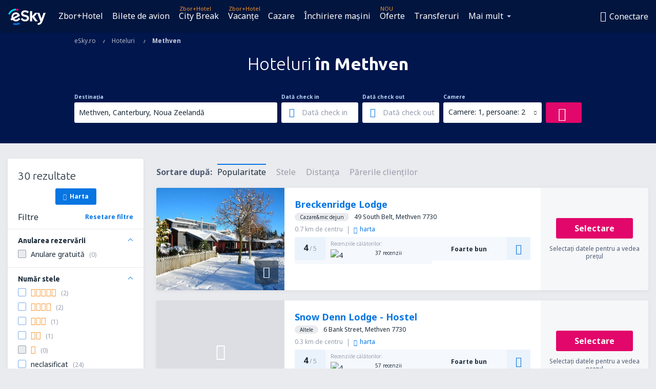

--- FILE ---
content_type: text/html; charset=UTF-8
request_url: https://www.esky.ro/hoteluri/ci/34755/hoteluri-methven
body_size: 19947
content:

<!DOCTYPE html>
<!--[if IE]><![endif]-->
<!--[if IE 9 ]><html lang="ro" class="ie9"><![endif]-->
<!--[if (gt IE 9)|!(IE)]><!-->
	<html
	lang="ro"> <!--<![endif]-->
	<head>
				<link href="https://fonts.googleapis.com/css?family=Ubuntu:300,700|Noto+Sans:400,700|Source+Code+Pro:400,700&amp;subset=latin,cyrillic-ext,latin-ext&amp;display=swap" rel="preload" as="style">

					<meta charset="utf-8">

			<meta http-equiv="X-UA-Compatible" content="IE=Edge,chrome=1"/>
			<meta name="viewport" content="width=device-width, initial-scale=1.0, maximum-scale=1, user-scalable=no"/>
							    <title>Hoteluri Methven Noua Zeelandă - Hoteluri în Methven - Rezervare hotel - eSky.ro</title>
<meta name="description" content="Căutare hoteluri în Methven - Hoteluri Methven - Rezervați hotelul acum!">
<meta name="keywords" content="hoteluri Methven, hoteluriîn Methven, hoteluri ieftine Methven, rezervare hoteluri Methven, căutare hoteluri Methven">

    <meta name="robots" content="all" />

    <link rel="canonical" href="https://www.esky.ro/hoteluri/ci/34755/hoteluri-methven" />
<meta property="og:locale" content="ro_RO" />
<meta property="og:site_name" content="eSky.ro - Bilete de avion, City Break, Vacanţe" />

    <meta property="og:title" content="Hoteluri Methven Noua Zeelandă - Hoteluri în Methven - Rezervare hotel - eSky.ro" />

<meta property="og:type" content="website" />
    <meta property="og:image" content="https://static1.eskypartners.com/logos/partners/ro_RO/logo_square.jpg" />
    <meta property="og:url" content="https://www.esky.ro/hoteluri/ci/34755/hoteluri-methven" />

    <meta property="og:description" content="Căutare hoteluri în Methven - Hoteluri Methven - Rezervați hotelul acum!" />



						 <link rel="alternate" hreflang="bg" href="https://www.esky.bg/hoteli/ci/34755/hoteli-metven" />
								 <link rel="alternate" hreflang="bg-BG" href="https://www.esky.bg/hoteli/ci/34755/hoteli-metven" />
								 <link rel="alternate" hreflang="bs" href="https://www.esky.ba/hoteli/ci/34755/hoteli-methven" />
								 <link rel="alternate" hreflang="bs-BA" href="https://www.esky.ba/hoteli/ci/34755/hoteli-methven" />
								 <link rel="alternate" hreflang="cs" href="https://www.esky.cz/hotely/ci/34755/hotely-methven" />
								 <link rel="alternate" hreflang="cs-CZ" href="https://www.esky.cz/hotely/ci/34755/hotely-methven" />
								 <link rel="alternate" hreflang="da" href="https://www.eskytravel.dk/hoteller/ci/34755/hoteli-methven" />
								 <link rel="alternate" hreflang="da-DK" href="https://www.eskytravel.dk/hoteller/ci/34755/hoteli-methven" />
								 <link rel="alternate" hreflang="de" href="https://www.eskytravel.de/hotels/ci/34755/hotels-methven" />
								 <link rel="alternate" hreflang="de-AT" href="https://www.esky.at/hotels/ci/34755/hotels-methven" />
								 <link rel="alternate" hreflang="de-CH" href="https://www.eskytravel.ch/hotels/ci/34755/hotels-methven" />
								 <link rel="alternate" hreflang="de-DE" href="https://www.eskytravel.de/hotels/ci/34755/hotels-methven" />
								 <link rel="alternate" hreflang="el" href="https://www.esky.gr/xenodohia/ci/34755/xenodohia-methven" />
								 <link rel="alternate" hreflang="el-GR" href="https://www.esky.gr/xenodohia/ci/34755/xenodohia-methven" />
								 <link rel="alternate" hreflang="en" href="https://www.esky.com/hotels/ci/34755/hotels-methven" />
								 <link rel="alternate" hreflang="en-142" href="https://www.esky.eu/hotels/ci/34755/hotels-methven" />
								 <link rel="alternate" hreflang="en-150" href="https://www.esky.eu/hotels/ci/34755/hotels-methven" />
								 <link rel="alternate" hreflang="en-EG" href="https://www.esky.com.eg/hotels/ci/34755/hotels-methven" />
								 <link rel="alternate" hreflang="en-GB" href="https://www.esky.co.uk/hotels/ci/34755/hotels-methven" />
								 <link rel="alternate" hreflang="en-HK" href="https://www.esky.com.hk/hotels/ci/34755/hotels-methven" />
								 <link rel="alternate" hreflang="en-IE" href="https://www.esky.ie/hotels/ci/34755/hotels-methven" />
								 <link rel="alternate" hreflang="en-KE" href="https://www.esky.co.ke/hotels/ci/34755/hotels-methven" />
								 <link rel="alternate" hreflang="en-MY" href="https://www.esky.com.my/hotels/ci/34755/hotels-methven" />
								 <link rel="alternate" hreflang="en-NG" href="https://www.esky.com.ng/hotels/ci/34755/hotels-methven" />
								 <link rel="alternate" hreflang="en-NZ" href="https://www.eskytravel.co.nz/hotels/ci/34755/hotels-methven" />
								 <link rel="alternate" hreflang="en-SG" href="https://www.esky.com.sg/hotels/ci/34755/hotels-methven" />
								 <link rel="alternate" hreflang="en-US" href="https://www.esky.com/hotels/ci/34755/hotels-methven" />
								 <link rel="alternate" hreflang="en-ZA" href="https://www.eskytravel.co.za/hotels/ci/34755/hotels-methven" />
								 <link rel="alternate" hreflang="es" href="https://www.edestinos.com/hoteles/ci/34755/hoteles-methven" />
								 <link rel="alternate" hreflang="es-BO" href="https://www.edestinos.com.bo/hoteles/ci/34755/hoteles-methven" />
								 <link rel="alternate" hreflang="es-CL" href="https://www.edestinos.cl/hoteles/ci/34755/hoteles-methven" />
								 <link rel="alternate" hreflang="es-CO" href="https://www.edestinos.com.co/hoteles/ci/34755/hoteles-methven" />
								 <link rel="alternate" hreflang="es-CR" href="https://www.edestinos.cr/hoteles/ci/34755/hoteles-methven" />
								 <link rel="alternate" hreflang="es-DO" href="https://www.edestinos.com.do/hoteles/ci/34755/hoteles-methven" />
								 <link rel="alternate" hreflang="es-ES" href="https://www.esky.es/hoteles/ci/34755/hoteles-methven" />
								 <link rel="alternate" hreflang="es-GT" href="https://www.edestinos.com.gt/hoteles/ci/34755/hoteles-methven" />
								 <link rel="alternate" hreflang="es-HN" href="https://www.edestinos.com.hn/hoteles/ci/34755/hoteles-methven" />
								 <link rel="alternate" hreflang="es-MX" href="https://www.edestinos.com.mx/hoteles/ci/34755/hoteles-methven" />
								 <link rel="alternate" hreflang="es-NI" href="https://www.edestinos.com.ni/hoteles/ci/34755/hoteles-methven" />
								 <link rel="alternate" hreflang="es-PA" href="https://www.edestinos.com.pa/hoteles/ci/34755/hoteles-methven" />
								 <link rel="alternate" hreflang="es-PE" href="https://www.edestinos.com.pe/hoteles/ci/34755/hoteles-methven" />
								 <link rel="alternate" hreflang="es-PR" href="https://www.edestinos.com.pr/hoteles/ci/34755/hoteles-methven" />
								 <link rel="alternate" hreflang="es-PY" href="https://www.edestinos.com.py/hoteles/ci/34755/hoteles-methven" />
								 <link rel="alternate" hreflang="es-SV" href="https://www.edestinos.com.sv/hoteles/ci/34755/hoteles-methven" />
								 <link rel="alternate" hreflang="fi" href="https://www.esky.fi/hotellit/ci/34755/hoteli-methven" />
								 <link rel="alternate" hreflang="fi-FI" href="https://www.esky.fi/hotellit/ci/34755/hoteli-methven" />
								 <link rel="alternate" hreflang="fr" href="https://www.esky.fr/hotels/ci/34755/hotels-methven" />
								 <link rel="alternate" hreflang="fr-FR" href="https://www.esky.fr/hotels/ci/34755/hotels-methven" />
								 <link rel="alternate" hreflang="fr-MA" href="https://www.esky.co.ma/hotels/ci/34755/hotels-methven" />
								 <link rel="alternate" hreflang="hr" href="https://www.esky.hr/hoteli/ci/34755/hoteli-methven" />
								 <link rel="alternate" hreflang="hr-HR" href="https://www.esky.hr/hoteli/ci/34755/hoteli-methven" />
								 <link rel="alternate" hreflang="hu" href="https://www.esky.hu/hotelek/ci/34755/hotelek-methven" />
								 <link rel="alternate" hreflang="hu-HU" href="https://www.esky.hu/hotelek/ci/34755/hotelek-methven" />
								 <link rel="alternate" hreflang="it" href="https://www.eskytravel.it/hotel/ci/34755/alberghi-methven" />
								 <link rel="alternate" hreflang="it-IT" href="https://www.eskytravel.it/hotel/ci/34755/alberghi-methven" />
								 <link rel="alternate" hreflang="nb" href="https://www.eskytravel.no/hoteller/ci/34755/hoteli-methven" />
								 <link rel="alternate" hreflang="nb-NO" href="https://www.eskytravel.no/hoteller/ci/34755/hoteli-methven" />
								 <link rel="alternate" hreflang="nl" href="https://www.esky.nl/hotels/ci/34755/hotels-methven" />
								 <link rel="alternate" hreflang="nl-BE" href="https://www.eskytravel.be/hotels/ci/34755/hotels-methven" />
								 <link rel="alternate" hreflang="nl-NL" href="https://www.esky.nl/hotels/ci/34755/hotels-methven" />
								 <link rel="alternate" hreflang="pl" href="https://www.esky.pl/hotele/ci/34755/hotele-methven" />
								 <link rel="alternate" hreflang="pl-PL" href="https://www.esky.pl/hotele/ci/34755/hotele-methven" />
								 <link rel="alternate" hreflang="pt" href="https://www.esky.pt/hoteis/ci/34755/hoteis-methven" />
								 <link rel="alternate" hreflang="pt-PT" href="https://www.esky.pt/hoteis/ci/34755/hoteis-methven" />
								 <link rel="alternate" hreflang="ro" href="https://www.esky.ro/hoteluri/ci/34755/hoteluri-methven" />
								 <link rel="alternate" hreflang="ro-MD" href="https://www.esky.md/hoteluri/ci/34755/hoteluri-methven" />
								 <link rel="alternate" hreflang="ro-RO" href="https://www.esky.ro/hoteluri/ci/34755/hoteluri-methven" />
								 <link rel="alternate" hreflang="sk" href="https://www.esky.sk/hotely/ci/34755/hotely-methven" />
								 <link rel="alternate" hreflang="sk-SK" href="https://www.esky.sk/hotely/ci/34755/hotely-methven" />
								 <link rel="alternate" hreflang="sr" href="https://www.esky.rs/hoteli/ci/34755/hoteli-methven" />
								 <link rel="alternate" hreflang="sr-RS" href="https://www.esky.rs/hoteli/ci/34755/hoteli-methven" />
								 <link rel="alternate" hreflang="sv" href="https://www.esky.se/hotell/ci/34755/hoteli-methven" />
								 <link rel="alternate" hreflang="sv-SE" href="https://www.esky.se/hotell/ci/34755/hoteli-methven" />
								 <link rel="alternate" hreflang="tr" href="https://www.esky.com.tr/otel/ci/34755/otel-methven" />
								 <link rel="alternate" hreflang="tr-TR" href="https://www.esky.com.tr/otel/ci/34755/otel-methven" />
								 <link rel="alternate" hreflang="x-default" href="https://www.esky.com/hotels/ci/34755/hotels-methven" />
			
	<meta name="fragment" content="!" />


			
			<script>
LUX=(function(){var a=("undefined"!==typeof(LUX)&&"undefined"!==typeof(LUX.gaMarks)?LUX.gaMarks:[]);var d=("undefined"!==typeof(LUX)&&"undefined"!==typeof(LUX.gaMeasures)?LUX.gaMeasures:[]);var j="LUX_start";var k=window.performance;var l=("undefined"!==typeof(LUX)&&LUX.ns?LUX.ns:(Date.now?Date.now():+(new Date())));if(k&&k.timing&&k.timing.navigationStart){l=k.timing.navigationStart}function f(){if(k&&k.now){return k.now()}var o=Date.now?Date.now():+(new Date());return o-l}function b(n){if(k){if(k.mark){return k.mark(n)}else{if(k.webkitMark){return k.webkitMark(n)}}}a.push({name:n,entryType:"mark",startTime:f(),duration:0});return}function m(p,t,n){if("undefined"===typeof(t)&&h(j)){t=j}if(k){if(k.measure){if(t){if(n){return k.measure(p,t,n)}else{return k.measure(p,t)}}else{return k.measure(p)}}else{if(k.webkitMeasure){return k.webkitMeasure(p,t,n)}}}var r=0,o=f();if(t){var s=h(t);if(s){r=s.startTime}else{if(k&&k.timing&&k.timing[t]){r=k.timing[t]-k.timing.navigationStart}else{return}}}if(n){var q=h(n);if(q){o=q.startTime}else{if(k&&k.timing&&k.timing[n]){o=k.timing[n]-k.timing.navigationStart}else{return}}}d.push({name:p,entryType:"measure",startTime:r,duration:(o-r)});return}function h(n){return c(n,g())}function c(p,o){for(i=o.length-1;i>=0;i--){var n=o[i];if(p===n.name){return n}}return undefined}function g(){if(k){if(k.getEntriesByType){return k.getEntriesByType("mark")}else{if(k.webkitGetEntriesByType){return k.webkitGetEntriesByType("mark")}}}return a}return{mark:b,measure:m,gaMarks:a,gaMeasures:d}})();LUX.ns=(Date.now?Date.now():+(new Date()));LUX.ac=[];LUX.cmd=function(a){LUX.ac.push(a)};LUX.init=function(){LUX.cmd(["init"])};LUX.send=function(){LUX.cmd(["send"])};LUX.addData=function(a,b){LUX.cmd(["addData",a,b])};LUX_ae=[];window.addEventListener("error",function(a){LUX_ae.push(a)});LUX_al=[];if("function"===typeof(PerformanceObserver)&&"function"===typeof(PerformanceLongTaskTiming)){var LongTaskObserver=new PerformanceObserver(function(c){var b=c.getEntries();for(var a=0;a<b.length;a++){var d=b[a];LUX_al.push(d)}});try{LongTaskObserver.observe({type:["longtask"]})}catch(e){}};
LUX.label="esky_hotels_search_results_seo";
LUX.samplerate = (function (p, s) { try { return Math.max.apply(null, String(s).split(';').map(function (v, i) { return i === 0 ? ['*', v] : v.split(':'); }).map(function (a) { return [new RegExp('^' + a[0].replace(/\*/g, '.*').replace(/\+/g, '\\$&'), 'i'), parseInt(a[1], 10) ]; }).filter(function (a) { return a[0].test(p); }).map(function (a) { return a[1]; })) || void 0 } catch(e) { return; }; })(location.pathname, "20");
</script>
<script src="https://cdn.speedcurve.com/js/lux.js?id=4134562730" defer crossorigin="anonymous"></script>
			<script>
(function (w, d, s, l, i, g) {
	w[l] = w[l] || [];
	w[l].push({ 'gtm.start': new Date().getTime(), event: 'gtm.js' });
	var f = d.getElementsByTagName(s)[0],
		j = d.createElement(s),
		dl = l != 'dataLayer' ? '&l=' + l : '';
	j.async = true;
	(j.id = g), (j.src = 'https://etm.esky.ro/gtm.js?id=' + i + dl);
	f.parentNode.insertBefore(j, f);
})(window, document, 'script', 'dataLayer', 'GTM-NH83QL6', 'esky.gtm.global');
</script>
<script>
(function (w, d, s, p) {
	w._edls = w._edls || [];
	w._edls.push(['set', 'esky.page.label', 'hotels.search.results']);
	var f = d.getElementsByTagName(s)[0],
		j = d.createElement(s);
	j.async = true;
	j.id = 'esky-dls';
	j.dataset.prefix = p;
	j.dataset.schema = 'messages';
	j.src = p + '/dls.js';
	f.parentNode.insertBefore(j, f);
})(window, document, 'script', 'https://www.esky.com/data-layer');
</script>

			
	<script>
		dataLayer = [];

					dataLayer.push({"Destination":{"CityCode":"34755","CityName":"Methven","CountryCode":"NZ","CountryName":"Noua Zeelandă"},"Filters":{"Object":"False","Stars":"False","TripAdvisorRating":"False"},"Travellers":{"PaxCount":2,"Adults":2,"Children":0},"QSF":{"RoomsCount":1,"StayLength":0},"Page":{"Category":"Hotels","Type":"Search hotels"},"Url":"https:\/\/www.esky.ro\/hoteluri\/ci\/34755\/hoteluri-methven"});
		
		function setFirstTimeVisit(cookieName) {
			function formatDate(param) {
				return ('0' + param).slice(-2);
			}

			function getPresentDate() {
				var today = new Date();
				var date = today.getFullYear() +
					formatDate(today.getMonth() + 1) +
					formatDate(today.getDate()) +
					formatDate(today.getHours()) +
					formatDate(today.getMinutes());

				return date;
			}

			function setCookie() {
				document.cookie = cookieName + '=' + getPresentDate() + ';path=/;expires=' + new Date(+new Date() + 24 * 60 * 60 * 1000 * 365);
			}

			function getCookieValues() {
				return document.cookie.match(RegExp('(?:^|;\\s*)' + cookieName + '=([^;]*)'));
			}

			function isCookieSet() {
				var match = getCookieValues();
				return (match != null && match.length > 0);
			}

			if (!isCookieSet()) {
				setCookie();
			}

			dataLayer.push({
				'UserFirstVisitDate': getCookieValues()[1]
			})
		}

		setFirstTimeVisit('firstTimeVisit');
	</script>




			<script>
	var _eac = _eac || {};

	_eac.start = new Date();
	_eac.url = '/patalyst/v1.1';
	_eac.disabledActions = '[]';
	_eac.enabled = true;
	_eac.dimensions = [];
						_eac.dimensions.push([ 'TestAB', 'site not tested', 'String' ]);
								_eac.dimensions.push([ 'Partner', 'ESKYRO', 'String' ]);
			
	function extendObj (objA, objB) {
		for (var i in objB) {
			if (objB.hasOwnProperty(i)) {
				objA[i] = objB[i];
			}
		}
	}

	var ibeConfig = {};
	var dbrRoutes = {};
	var i18n = {};
	//JS logger
	var logger = {
		adapters: [
						{
				name: 'http',
				level: ['ERROR']
			}
		],
		url: '/_fe/log'
	};

		var routesAsync = "/res/gh-b112/common/js-routing/prod_ro_ro.js";
	
	function i18nExtend(_i18n) {
		extendObj(i18n, _i18n)
	}
</script>

<link rel="shortcut icon" href="https://static1.eskypartners.com/favicons/esky.ico"/>
	<meta name="theme-color" content="#031639">
<link href="https://www.esky.ro/res/gh-b112/eui/css/default/templates/default.css" type="text/css" rel="stylesheet" />
	<link href="https://www.esky.ro/res/gh-b112/eui/css/default/pages/hotels/search-results.css" type="text/css" rel="stylesheet" />

<!--[if IE 9]>
<script src="/res/gh-b112/eui/js/vendor/es6-shim.min.js"></script>
<![endif]-->
<!--[if lt IE 9]>
<script src="/res/gh-b112/eui/js/vendor/html5shiv.min.js"></script>
<script src="/res/gh-b112/eui/js/vendor/es5-shim.min.js"></script>
<![endif]-->
<!--[if lt IE 8]>
<script src="/res/gh-b112/eui/js/vendor/json3.min.js"></script>
<![endif]-->

<script>
	if (!Object.assign || !window.Promise) {
		var shim = document.createElement('script');
		shim.setAttribute('src', '/res/gh-b112/eui/js/vendor/es6-shim.min.js');
		document.getElementsByTagName('head')[0].appendChild(shim);
	}
</script>

		
	    					
		
		
		<link href="https://fonts.googleapis.com/css?family=Ubuntu:300,700|Noto+Sans:400,700|Source+Code+Pro:400,700&amp;subset=latin,cyrillic-ext,latin-ext&amp;display=swap" rel="stylesheet" type="text/css">
																				<link href="https://www.esky.ro/res/gh-b112/eui/js/0.js" as="script" rel="preload">
											<link href="https://www.esky.ro/res/gh-b112/eui/js/2.js" as="script" rel="preload">
											<link href="https://www.esky.ro/res/gh-b112/eui/js/1.js" as="script" rel="preload">
											<link href="https://www.esky.ro/res/gh-b112/eui/js/3.js" as="script" rel="preload">
											<link href="https://www.esky.ro/res/gh-b112/eui/js/4.js" as="script" rel="preload">
											<link href="https://www.esky.ro/res/gh-b112/eui/js/5.js" as="script" rel="preload">
											<link href="https://www.esky.ro/res/gh-b112/eui/js/6.js" as="script" rel="preload">
											<link href="https://www.esky.ro/res/gh-b112/eui/js/7.js" as="script" rel="preload">
											<link href="https://www.esky.ro/res/gh-b112/eui/js/common.js" as="script" rel="preload">
											<link href="https://www.esky.ro/res/gh-b112/eui/js/router.js" as="script" rel="preload">
											<link href="https://www.esky.ro/res/gh-b112/eui/js/partners-locale/ro_ro.js" as="script" rel="preload">
											<link href="https://www.esky.ro/res/gh-b112/eui/js/8.js" as="script" rel="preload">
											<link href="https://www.esky.ro/res/gh-b112/eui/js/9.js" as="script" rel="preload">
											<link href="https://www.esky.ro/res/gh-b112/eui/js/22.js" as="script" rel="preload">
											<link href="https://www.esky.ro/res/gh-b112/eui/js/hotels/search-results.js" as="script" rel="preload">
														
								<script src="https://www.esky.ro/res/gh-b112/eui/js/affiliates/cj.js" defer></script>
				</head>

	<body
		id="default_container"
		data-go-test-id=""
		data-go-test-version=""
		data-route="esky_hotels_search_results_seo_www.esky.ro"
		 data-action="searchResultsHotels" class="action-searchResultsHotels searchResultsHotels" 		 	>
										<!-- Google Tag Manager -->
	<noscript>
		<iframe src="//www.googletagmanager.com/ns.html?id=GTM-DWN4" height="0" width="0" style="display:none;visibility:hidden"></iframe>
	</noscript>

	<script>
		(function(w,d,s,l,i){w[l]=w[l]||[];w[l].push({'gtm.start':
				new Date().getTime(),event:'gtm.js'});var f=d.getElementsByTagName(s)[0],
				j=d.createElement(s),dl=l!='dataLayer'?'&l='+l:'';j.async=true;j.src=
				'//www.googletagmanager.com/gtm.js?id='+i+dl;f.parentNode.insertBefore(j,f);
		})(window,document,'script','dataLayer','GTM-DWN4');
	</script>

	<script type="text/javascript">
		window[window.addEventListener ? 'addEventListener' : 'attachEvent']('load', function () {
			dataLayer.push({
				'event': 'LoadingDone'
			});
		}, false);
	</script>
					
						
		
							
		
							
			
								
															
							
		
				
					
	<noscript class="no-js">
						
		
		
		
		
		
			<div class="msg-box  info">
		<i class="ico-msg icon-alert"></i>
		<div class="content">
							<h5 class="header">Conținutul paginii este afișat parțial</h5>
										<p class="description">JavaScript (utilizat pentru afișarea conținutului interactiv) a fost dezactivat în browser-ul dumneavoastră. Vă rugăm să îl activați pentru funcționarea corectă a website-ului.</p>
						
							<div class="description">			<div class="btn-list">
				<strong>Activare JavaScript:</strong>
				<ul>
											<li>
							<a href="https://support.google.com/chrome/answer/114662?hl=ro-RO" class="btn small function" rel="nofollow" target="_blank">Chrome</a>
						</li>
											<li>
							<a href="https://support.mozilla.org/ro/kb/javascript-settings-for-interactive-web-pages" class="btn small function" rel="nofollow" target="_blank">Firefox</a>
						</li>
											<li>
							<a href="https://support.microsoft.com/ro-ro/gp/howtoscript" class="btn small function" rel="nofollow" target="_blank">Internet Explorer</a>
						</li>
											<li>
							<a href="https://support.apple.com/ro-ro/HT201265" class="btn small function" rel="nofollow" target="_blank">Safari</a>
						</li>
											<li>
							<a href="http://help.opera.com/Windows/12.10/en/javascript.html" class="btn small function" rel="nofollow" target="_blank">Opera</a>
						</li>
									</ul>
			</div>
		</div>
			
			
			
			
			
					</div>
	</div>

	
	</noscript>

		
									
				
		<header id="header-top" class="transparent">
			<div class="header-wrapper">
				<div class="logo-section">
											<a class="logo" href="https://www.esky.ro/" target="_top" >
							<span class="back-to-mainpage">&lt;&lt; Acasă</span>
														<img class="logo-img" src="https://static1.eskypartners.com/logos/eskyrodbr30-white.svg"  alt="Hoteluri Methven Noua Zeelandă - Hoteluri în Methven - Rezervare hotel - eSky.ro - Bilete de avion, City Break, Vacanţe"
					 data-static-img-url="https://static1.eskypartners.com/logos/eskyrodbr30-white.png"/>
					
						</a>
									</div>
									
		
		<nav class="main-nav">
			<ul class="site-menu menu mobile-menu">
																													<li class="tree-item main-tabs">

																									<a href="/zbor+hotel/" title="Zbor+Hotel" class="menu-link link-1 tx-link">Zbor+Hotel</a>
															</li>
																				<li class="tree-item main-tabs">

																									<a href="/bilete-de-avion" title="Bilete de avion" class="menu-link link-2 tx-link">Bilete de avion</a>
															</li>
																				<li class="tree-item main-tabs with-badge">

																	<span class="item-badge">Zbor+Hotel</span>
																									<a href="/zbor+hotel/1-city-break" title="City Break" class="menu-link link-3 tx-link">City Break</a>
															</li>
																				<li class="tree-item main-tabs with-badge">

																	<span class="item-badge">Zbor+Hotel</span>
																									<a href="/zbor+hotel/2-vacante" title="Vacanţe" class="menu-link link-4 tx-link">Vacanţe</a>
															</li>
																				<li class="tree-item main-tabs">

																									<a href="/cazare/" title="Cazare" class="menu-link link-5 tx-link">Cazare</a>
															</li>
																				<li class="tree-item main-tabs">

																									<a href="https://www.booking.com/cars/index.html?aid=2433842&amp;adplat=cross_product_bar&amp;label=label=pagehome-link-2433842-click_CARheadertab&amp;prefcurrency=RON&amp;selected_currency=RON&amp;lang=ro" rel="nofollow" title="Închiriere mașini" target="_blank" class="menu-link link-6 tx-link">Închiriere mașini</a>
															</li>
																				<li class="tree-item main-tabs with-badge">

																	<span class="item-badge">NOU</span>
																									<a href="https://www.esky.ro/inspiratie" title="Oferte" class="menu-link link-7 tx-link">Oferte</a>
															</li>
																				<li class="tree-item main-tabs">

																									<a href="https://esky-ro.mozio.com" rel="nofollow" target="_blank" title="Transferuri aeroport" class="menu-link link-8 tx-link">Transferuri</a>
															</li>
																																																							<li class="tree-item menu-more">

																									<a href="https://www.getyourguide.com/?partner_id=6PH6GQ5&amp;cmp=RO" rel="nofollow" target="_blank" title="Atracţii" class="menu-link link-1 tx-link">Atracţii</a>
															</li>
																				<li class="tree-item menu-more">

																									<a href="https://go.esky.ro/asigurare" title="Asigurări" class="menu-link link-2 tx-link">Asigurări</a>
															</li>
																				<li class="tree-item menu-more">

																									<a href="https://eskybymozio.travelcar.com/ro-RO/?utm_source=partner&amp;utm_medium=eskybymobio&amp;utm_campaign=park-ro&amp;utm_content=website-home" rel="nofollow" target="_blank" title="Parcări" class="menu-link link-3 tx-link">Parcări</a>
															</li>
																				<li class="tree-item menu-more">

																									<a href="https://esky-ro.tickets-partners.com/" rel="nofollow" target="_blank" title="Evenimente sportive" class="menu-link link-4 tx-link">Evenimente sportive</a>
															</li>
																				<li class="tree-item menu-more">

																									<a href="https://boataround.com/ro?ref_afi=esky-ro" rel="nofollow" title="Iahturi" class="menu-link link-5 tx-link">Iahturi</a>
															</li>
																				<li class="tree-item menu-more">

																									<a href="https://www.ferryscanner.com/en/ferry?ref=esky" rel="nofollow" target="_blank" title="Feriboturi" class="menu-link link-6 tx-link">Feriboturi</a>
															</li>
																				<li class="tree-item menu-more">

																									<a href="https://go.esky.ro/vize" title="Vize" class="menu-link link-7 tx-link">Vize</a>
															</li>
																				<li class="tree-item menu-more">

																									<a href="https://app.esky.ro/?utm_source=esky.ro&amp;utm_medium=menu" target="_blank" title="Aplicație mobilă" class="menu-link link-8 tx-link">Aplicație mobilă</a>
															</li>
																				<li class="tree-item menu-more">

																									<a href="/oferte" title="Calendarul ofertelor" class="menu-link link-9 tx-link">Calendarul ofertelor</a>
															</li>
																				<li class="tree-item menu-more">

																									<a href="/companii-aeriene" title="Companii aeriene" class="menu-link link-10 tx-link">Companii aeriene</a>
															</li>
																				<li class="tree-item menu-more">

																									<a href="/aeroporturi" title="Aeroporturi" class="menu-link link-11 tx-link">Aeroporturi</a>
															</li>
																				<li class="tree-item menu-more">

																									<a href="/comentarii" title="Comentarii" class="menu-link link-12 tx-link">Comentarii</a>
															</li>
																				<li class="tree-item menu-more">

																									<a href="/ghid-de-calatorie" title="Ghid de călătorie" class="menu-link link-13 tx-link">Ghid de călătorie</a>
															</li>
																				<li class="tree-item menu-more">

																									<a href="/radar" title="Radar de zboruri" class="menu-link link-14 tx-link">Radar de zboruri</a>
															</li>
																				<li class="tree-item menu-more">

																									<a href="/despre-noi/contact" rel="nofollow" title="Asistenţă şi contact" class="menu-link link-15 tx-link">Asistenţă şi contact</a>
															</li>
																				<li class="tree-item menu-more">

																									<a href="/userzone/login" rel="nofollow" title="Gestionarea rezervărilor" class="menu-link link-16 tx-link">Gestionarea rezervărilor</a>
															</li>
															
									<li class="main-tabs more-tab tree-item main-menu-dropdown hide-medium">
						<a href="javascript:void(null)" class="menu-link more"
						   data-content-id="main-menu-more-box">Mai mult</a>
						<ul id="main-menu-more-box" class="dropdown-content"
						    data-dropdown-content-id="main-menu-more-box">
																																																	<li>
											<a href="https://www.getyourguide.com/?partner_id=6PH6GQ5&amp;cmp=RO" rel="nofollow" target="_blank" title="Atracţii">Atracţii</a>
										</li>
																			<li>
											<a href="https://go.esky.ro/asigurare" title="Asigurări">Asigurări</a>
										</li>
																			<li>
											<a href="https://eskybymozio.travelcar.com/ro-RO/?utm_source=partner&amp;utm_medium=eskybymobio&amp;utm_campaign=park-ro&amp;utm_content=website-home" rel="nofollow" target="_blank" title="Parcări">Parcări</a>
										</li>
																			<li>
											<a href="https://esky-ro.tickets-partners.com/" rel="nofollow" target="_blank" title="Evenimente sportive">Evenimente sportive</a>
										</li>
																			<li>
											<a href="https://boataround.com/ro?ref_afi=esky-ro" rel="nofollow" title="Iahturi">Iahturi</a>
										</li>
																			<li>
											<a href="https://www.ferryscanner.com/en/ferry?ref=esky" rel="nofollow" target="_blank" title="Feriboturi">Feriboturi</a>
										</li>
																			<li>
											<a href="https://go.esky.ro/vize" title="Vize">Vize</a>
										</li>
																			<li>
											<a href="https://app.esky.ro/?utm_source=esky.ro&amp;utm_medium=menu" target="_blank" title="Aplicație mobilă">Aplicație mobilă</a>
										</li>
																			<li>
											<a href="/oferte" title="Calendarul ofertelor">Calendarul ofertelor</a>
										</li>
																			<li>
											<a href="/companii-aeriene" title="Companii aeriene">Companii aeriene</a>
										</li>
																			<li>
											<a href="/aeroporturi" title="Aeroporturi">Aeroporturi</a>
										</li>
																			<li>
											<a href="/comentarii" title="Comentarii">Comentarii</a>
										</li>
																			<li>
											<a href="/ghid-de-calatorie" title="Ghid de călătorie">Ghid de călătorie</a>
										</li>
																			<li>
											<a href="/radar" title="Radar de zboruri">Radar de zboruri</a>
										</li>
																			<li>
											<a href="/despre-noi/contact" rel="nofollow" title="Asistenţă şi contact">Asistenţă şi contact</a>
										</li>
																			<li>
											<a href="/userzone/login" rel="nofollow" title="Gestionarea rezervărilor">Gestionarea rezervărilor</a>
										</li>
																														</ul>
					</li>
							</ul>
		</nav>
	
				
				<div class="header-side-options">
					
											<div class="user-zone-header">
														
	

<div class="hidden">
	<div id="uz-login-box" class="uz-login-box">
		<img class="illustration" src="https://www.esky.ro/_fe/img/illustration-default-user_zone.svg?s=80x80">

		<h4 class="title">Bine aţi venit ȋn Contul dumneavoastră!</h4>

		<p class="description">Conectaţi-vă şi gestionați-vă rezervările.</p>

		<ul class="uz-menu-wrapper">
							<li class="menu-item user-zone-google">
					<img class="menu-item-img" src="https://www.esky.ro/_fe/img/icon_google_multicolor.svg?s=20x20">
					<span class="menu-item-text">Conectaţi-vă cu contul Google</span>
				</li>
				<li class="menu-item user-zone-facebook">
					<img class="menu-item-img" src="https://www.esky.ro/_fe/img/icon_facebook_multicolor.svg?s=20x20">
					<span class="menu-item-text">Conectaţi-vă cu contul de Facebook</span>
				</li>
						<li class="menu-item user-zone-email">
				<img class="menu-item-img" src="https://www.esky.ro/_fe/img/icon_mail.svg?s=20x20">
				<span class="menu-item-text">Conectaţi-vă cu adresa de email</span>
			</li>
		</ul>
	</div>
</div>
	
	
				
										</div>
					
												<div id="hamburger-wrapper" class="hamburger-wrapper">
		<div class="hamburger-inner-wrapper">
			<div class="hamburger">
				<span class="line line1"></span>
				<span class="line line2"></span>
				<span class="line line3"></span>
			</div>
			<span class="hamburger-title">Meniu<i class="icon icon-eui_arrow_down hide-small"></i></span>
			<span class="hamburger-close"><i class="icon icon-eui_close"></i></span>
		</div>
	</div>
									</div>

							</div>
		</header>
	
<script type="text/javascript">
	i18nExtend({
    "message-dialog": {
        "Your_account_has_been_connected_with_facebook": "Contul dumnevoastr\u0103 a fost conectat la Facebook",
        "You_can_now_sign_in_via_facebook_or_normal_account": "Pute\u021bi s\u0103 v\u0103 conecta\u021bi at\u00e2t folosind contul de Facebook {$1} c\u00e2t \u0219i adresa de e-mail \u0219i parola.",
        "Your_account_has_been_disconnected_from_facebook": "Contul dumneavoastr\u0103 a fost deconectat de la  <br \/> profilul de Facebook",
        "You_can_now_sign_in_only_with_email_and_password": "Acum pute\u021bi s\u0103 v\u0103 conecta\u021bi doar cu <br \/> adresa de e-mail \u0219i parola.",
        "Account_with_email_from_current_facebook_profile_already_exists": "Adresa de e-mail prin care sunte\u021bi conectat la Facebook este deja conectat\u0103 la contul dumneavoastr\u0103.",
        "Sign_in_to_other_facebook_profile_to_connect_it_with_this_account": "Conecta\u021bi-v\u0103 la un alt profil de Facebook pentru a \u00eel conecta cu acest cont.",
        "You_have_already_account_connected_to_other_facebook_profile": "Ave\u021bi deja contul conectat la un alt profil de Facebook.",
        "Sign_in_to_other_facebook_profile_or_via_email": "Conecta\u021bi-v\u0103 folosind un alt cont de Facebook sau introduc\u00e2nd adresa de e-mail \u0219i parola.",
        "Changes_have_been_saved": "Informa\u021biile au fost salvate",
        "We_have_sent_you_reset_password_link": "Un link pentru resetarea parolei a fost trimis la aceast\u0103 adres\u0103",
        "Check_your_email_to_reset_password": "Verifica\u021bi adresa de e-mail \u0219i urma\u021bi instruc\u021biunile primite.",
        "We_have_sent_you_activation_link": "Link-ul pentru activare a fost trimis pe adresa dumneavoastr\u0103 de e-mail",
        "Check_your_email_and_follow_instructions_to_activate_account": "V\u0103 rug\u0103m s\u0103 accesa\u021bi e-mail-ul \u0219i s\u0103 urma\u021bi pa\u0219ii pentru activarea contului.",
        "Welcome_in_our_site": "Bine a\u021bi venit pe eSky",
        "We_wish_you_very_best_journeys": "V\u0103 dorim c\u00e2t mai multe c\u0103l\u0103torii pl\u0103cute!",
        "Traveler_added": "Pasagerul a fost ad\u0103ugat",
        "Traveler_saved": "Pasagerul a fost \u0219ters",
        "Traveler_removed": "Pasagerul a fost \u0219ters",
        "Callcenter_callback_success_title": "Cererea c\u0103tre departamentul Serviciu Clien\u021bi a fost \u00eenregistrat\u0103",
        "Callcenter_callback_success_text": "Un consultant eSky v\u0103 va contacta \u00een cel mai scurt timp",
        "Travel_group_message_success_title": "Cererea dumneavoastr\u0103 a fost trimis\u0103",
        "Travel_group_message_error_title": "Cererea dumneavoastr\u0103 nu a fost trimis\u0103",
        "Travel_group_message_success_description": "Un consultant eSky v\u0103 va contacta \u00een cel mai scurt timp pentru a stabili detaliile c\u0103l\u0103toriei.",
        "Travel_group_message_error_description": "\u00cencerca\u021bi s\u0103 trimite\u021bi mesajul din nou.",
        "No_deals_for_specified_date": "Momentan, acest zbor este indisponibil.",
        "No_deals_for_date_more_info": "Pentru zborul selectat au fost rezervate toate locurile. V\u0103 rug\u0103m s\u0103 alege\u021bi o alt\u0103 dat\u0103 pentru zborul dumneavoastr\u0103.",
        "Provide_your_data": "Introduce\u021bi datele dumneavoastr\u0103",
        "To_shorten_reservation_time": "pentru a economisi timp la efectuarea rezerv\u0103rilor viitoare.",
        "Contact_form_success_header": "Mesajul a fost trimis cu succes!",
        "Contact_form_success_description": "V\u0103 mul\u021bumim pentru mesaj. Vom reveni \u00een cel mai scurt timp.",
        "Contact_form_error_header": "Din p\u0103cate, mesajul dvs. nu a fost trimis.",
        "Contact_form_error_description": "A ap\u0103rut o eroare. V\u0103 rug\u0103m s\u0103 \u00eencerca\u021bi din nou \u00een c\u00e2teva momente.",
        "Resend_confirmation_success_header": "Confirmarea a fost retrimis\u0103",
        "Resend_confirmation_success_description": "Verific\u0103-\u021bi e-mailul. Dac\u0103 mesajul nu este \u00een inbox, este posibil s\u0103 fi intrat \u00een  folderul spam. ",
        "Resend_confirmation_error_header": "Confirmarea nu a fost retrimis\u0103",
        "Resend_confirmation_error_description": "Ne pare r\u0103u, \u00eens\u0103 nu putem retrimite confirmarea. te rug\u0103m s\u0103 re\u00eencerci mai t\u00e2rziu. ",
        "Resend_confirmation_info_406_header": "Confirmarea nu a fost trimis\u0103",
        "Resend_confirmation_info_406_description": "Rezervarea este \u00een curs de procesare, iar statusul acesteia se va modifica \u00een cur\u00e2nd. V\u0103 rug\u0103m s\u0103 a\u0219tepta\u021bi c\u00e2teva momente, iar apoi s\u0103 re\u00eencerca\u021bi. ",
        "Resend_confirmation_info_409_header": "Confirmarea a fost trimis\u0103",
        "Resend_confirmation_info_409_description": "Dac\u0103 nu a\u021bi primit un e-mail de la noi, v\u0103 rug\u0103m s\u0103 verifica\u021bi folderul spam. ",
        "Try_to_send_again": "Trimite\u021bi din nou",
        "Or": "sau",
        "Price_operator_info": "Tariful normal al operatorului telefonic",
        "Hotel_search_not_found_info": "Nu au fost g\u0103site rezultate pentru c\u0103utarea dvs.",
        "Hotel_search_not_found_sub_info": "Asigura\u021bi-v\u0103 c\u0103 a\u021bi introdus numele corecte",
        "Hotel_search_error_info": "Nu au fost g\u0103site rezultate pentru c\u0103utarea dvs.",
        "Hotel_search_error_sub_info": "\u00cencerca\u021bi o nou\u0103 c\u0103utare folosind alte criterii",
        "Hotel_search_filters_not_found_head": "Nu au fost g\u0103site rezultate pentru criteriile de c\u0103utare utilizate",
        "Hotel_search_filters_not_found_desc": "Modifica\u021bi criteriile de c\u0103utare sau \u0219terge\u021bi toate filtrele",
        "Hotel_search_filters_not_found_clear_all_filters": "\u0218terge\u021bi toate filtrele"
    },
    "user-zone-header": {
        "Price_alerts": "Alert\u0103 pentru tarif",
        "Search_history": "Istoricul c\u0103ut\u0103rilor",
        "Travelers": "C\u0103l\u0103tori",
        "Payer_data": "Detaliile pl\u0103titorului",
        "Settings": "Set\u0103rile contului",
        "Logout": "Deconectare",
        "Sign_in": "Conectare",
        "or": "sau",
        "sign_up": "\u00eenregistrare",
        "My_account": "Contul meu",
        "My_bookings": "Rezerv\u0103rile mele",
        "Co_travelers": "Parteneri de c\u0103l\u0103torie",
        "Payer_data_contact": "Detaliile pl\u0103titorului",
        "Account_settings": "Set\u0103ri cont",
        "Wallet": "{{parentSiteName}} Wallet"
    },
    "user-zone-login": {
        "Sign_in_facebook": "Conecta\u021bi-v\u0103 prin Facebook",
        "or": "sau",
        "email": "E-mail",
        "password": "Parola",
        "remember_me": "\u021aine-m\u0103 minte",
        "Sign_in": "Conectare",
        "Dont_remember_password": "A\u021bi uitat parola?",
        "Enter_email": "Introduce\u021bi o adres\u0103 de e-mail",
        "Enter_valid_email": "Introduce\u021bi adresa de e-mail corect\u0103",
        "Enter_password": "Introduce\u021bi o parol\u0103",
        "Wrong_email_or_password": "Adresa de e-mail sau parola introduse nu sunt corecte.\n",
        "Dont_have_account": "Nu ave\u021bi \u00eenc\u0103 un cont?",
        "Register": "\u00cenregistra\u021bi-v\u0103"
    },
    "reset-password-dialog": {
        "Did_you_forget_password": "A\u021bi uitat parola?",
        "Type_your_email_which_you_login_to_account": "Introduce\u021bi adresa de e-mail pentru accesarea contului",
        "Email": "E-mail:",
        "I_want_set_new_password": "Vreau s\u0103 setez o nou\u0103 parol\u0103",
        "Enter_email": "Introduce\u021bi adresa de e-mail",
        "Enter_valid_email": "Introduce\u021bi adresa de e-mail corect\u0103:",
        "Check_your_email_to_reset_password": "Verifica\u021bi adresa de e-mail \u0219i urma\u021bi instruc\u021biunile primite.",
        "We_have_sent_you_reset_password_link": "Un link pentru resetarea parolei a fost trimis la aceast\u0103 adres\u0103",
        "User_with_this_email_does_not_exist": "Nu exist\u0103 un cont \u00eenregistrat cu aceast\u0103 adres\u0103 de e-mail",
        "This_value_is_not_a_valid_email_address": "Adresa de e-mail introdus\u0103 este incorect\u0103",
        "Back_to_login": "Back to login"
    },
    "facebook-connect-dialog": {
        "Connect_account_with_facebook": "Conecta\u021bi-v\u0103 prin contul dvs. de Facebook",
        "Connect_your_account_with_currently_logged_facebook_profile": "Conecta\u021bi-v\u0103 contul de pe {{siteName}} <b> {$1} <\/ b> cu profilul de Facebook la care sunte\u021bi conecta\u021bi:",
        "You_can_easy_and_safe_connect_your_account_with_facebook": "Conectarea prin contul dvs. de Facebook permite \u00eentr-un mod rapid \u0219i sigur:",
        "easly_find_friends_traveling_in_the_same_direction": "Identifica\u021bi u\u0219or al\u021bi prieteni care au ales aceea\u0219i destina\u021bie",
        "It_looks_that_you_already_have_account": "Se pare c\u0103 ave\u021bi deja un cont creat.",
        "share_promotions_and_reservations": "Distribui\u021bi promo\u021biile \u0219i rezerv\u0103rile",
        "sign_in_with_one_click": "Conecta\u021bi-v\u0103 cu un sigur click",
        "You_decide_what_will_be_published": "Control total asupra a ceea ce se public\u0103 \u0219i c\u00e2nd"
    },
    "user-zone-registration": {
        "Sign_in_facebook": "Conecta\u021bi-v\u0103 prin Facebook",
        "or": "sau",
        "email": "E-mail",
        "password": "Parola (minim 6 caractere)",
        "repeat_password": "Reintroduce\u021bi parola",
        "Regulations_acceptance": "Sunt de acord cu<a href=\"{$1}\" class=\"show-regulations dialog-regulations-link\" data-dialog-title=\"Regulations\"> Termenii \u0219i condi\u021biile<\/a>",
        "Register": "\u00cenregistra\u021bi-v\u0103",
        "Enter_email": "Introduce\u021bi o adres\u0103 de e-mail",
        "Enter_valid_email": "Introduce\u021bi adresa de e-mail corect\u0103",
        "Enter_password": "Introduce\u021bi o parol\u0103",
        "Password_to_short": "Parola trebuie s\u0103 con\u021bin\u0103 cel pu\u021bin 6 caractere",
        "Enter_password_again": "Re-introduce\u021bi parola",
        "Passwords_are_different": "Parolele introduse nu se potrivesc",
        "Regulations_acceptance_needed": "Accepta\u021bi Termenii \u0219i Condi\u021biile",
        "This_email_is_already_used": "Aceast\u0103 adres\u0103 de e-mail este deja \u00eenregistrat\u0103"
    },
    "regulations-dialog": {
        "Regulations": "Termeni \u0219i Condi\u021bii",
        "Print": "Imprimare",
        "Open_in_new_window": "Deschide\u021bi \u00eentr-o fereastr\u0103 nou\u0103",
        "Policy_of_withdrawal": "Politica de retragere",
        "Booking_conditions": "Termenii \u0219i condi\u021biile rezerv\u0103rii",
        "Policy_scope": "Domeniul de aplicare a poli\u021bei de asigurare"
    }
});</script>

		
									
	<div class="hero with-breadcrumbs hero-under-menu hotel-search-hero"
		>

				<div class="hero-content">
						                        <div class="breadcrumbs" >
            <ol itemscope itemtype="http://schema.org/BreadcrumbList">                        <li itemprop="itemListElement" itemscope itemtype="http://schema.org/ListItem" data-qa-segment="eSky.ro">
                            <a itemprop="item" href="/" class="tx-link">
                                <span itemprop="name">eSky.ro</span>
                            </a>
                            <meta itemprop="position" content="1">
                        </li><li itemprop="itemListElement" itemscope itemtype="http://schema.org/ListItem"
                                data-qa-segment="Hoteluri" class="">
                                <a itemprop="item" href="/hoteluri" class="tx-link">
                                    <span itemprop="name">Hoteluri</span>
                                </a>
                                                                <meta itemprop="position" content="2">
                            </li>                            <li itemprop="itemListElement" itemscope itemtype="http://schema.org/ListItem" data-qa-segment="Methven">
                                <span itemprop="name">Methven</span>
                                                                <meta itemprop="position" content="3">
                            </li></ol>
        </div>
        					
			
	
	
	
	
	<div class="header-text hide-small" itemscope itemtype="http://schema.org/Product">
				<h1 class="h3 title" itemprop="name">
											Hoteluri <strong>în Methven</strong					</h1>
		<p class="subtitle hide-medium">
							Alegeți cea mai potrivită ofertă pentru dvs.!					</p>
	</div>

			<section class="qsf-container standalone search">
						
				
	
			<section class="qsf-summary">
			<strong class="destination">
				<span class="label hide-small">Destinația:</span>
				<span class="value">Methven, Canterbury, Noua Zeelandă</span>,
			</strong>
							<span class="label-without-dates">Alegeți datele</span>
						<span class="guest-amount">
				<i class="icon-passenger_count"></i>
				2
			</span>
		</section>
	
	<form method="get" action="/hotels/search" class="hotels-qsf tx-form" novalidate="novalidate">
		<fieldset class="wrap destination">
			
        
                    		        <label for="code" class="required">
            Destinația

                    </label>
						    <input type="text" id="destination" name="code" required="required" class="destination " placeholder="Oraș" tabindex="1" value="Methven, Canterbury, Noua Zeelandă" />

		</fieldset>
		<fieldset class="wrap check-in-date">
			
        
                    		        <label for="checkInDate" class="required">
            Dată check in

                    </label>
						    <input type="text" id="checkInDate" name="checkInDate" required="required" class="date " placeholder="Dată check in" tabindex="2" />

		</fieldset>
		<fieldset class="wrap check-out-date">
			
        
                    		        <label for="checkOutDate" class="required">
            Dată check out

                    </label>
						    <input type="text" id="checkOutDate" name="checkOutDate" required="required" class="date " placeholder="Dată check out" tabindex="3" />

		</fieldset>

		<fieldset class="wrap guests">
			<label for="guests"><span>Camere</span></label>
			<div id="guests" class="rooms-counter-trigger" tabindex="4"></div>
			<span class="arrow-down icon-arrow-hide-reveal-content"></span>
			<div class="rooms-counter-wrapper hidden"></div>
		</fieldset>

		<button type="submit" class="btn qsf-search hotels" tabindex="5">
			<span class="text"><i class="icon-loupe-search"></i>Căutare</span>
		</button>
	</form>

			</section>
				</div>
	</div>
	<div id="ad-hero-slot" class="ad-slot"></div>
		
		
			
		
					
			
	<div class="site-content container">
		<div class="search-results-wrapper">
			
	
	<div class="progress hidden search-results-rendering">

					<div class="animation">
				<div class="css-loader"></div>
			</div>
		
		<p class="h4">
							Căutăm oferte					</p>
		<p class="text"></p>

		<div class="ads">
						</div>
		<div class="billboard"></div>
			</div>
				
	<div class="search-progress-bar hidden"></div>

			<div class="search-results-sidebar">
					
	<div class="hotel-search-filters hidden">
		<div class="filters-loader"></div>
		<div class="filters-header-wrapper"></div>
				
	
	
	<div class="hotel-small-map hide-medium search">
		<img class="map-canvas-img hidden" src="/res/gh-b112/eui/img/common/map.png" alt="" />

		
		<button class="btn function small show-full-map map-animation">
			<i class="icon icon-map-point2"></i>
			Harta		</button>
	</div>
		<div class="filters-content-wrapper"></div>
	</div>
			</div>
			<div class="search-results-content">
					<div class="hotel-search-filters-tags hide-small hidden"></div>
					<div class="action-buttons-container hidden hide-large"></div>
					
	<div class="hotel-search-sorters hidden"></div>
				    	                        				    	
					
    
    <div class="hotel-search-results">
        <div class="search-results"></div>
    </div>
			</div>
		</div>
	</div>

		
							<footer class="simple">
		<div class="container">
								<ul class="social-proof hide-small">
		<li class="hide-medium">
			<i class="icon icon-cake-circle-2"></i>
			<p class="social-proof-info"><strong>21 de ani</strong> de experiență</p>
		</li>
		<li class="hide-medium">
			<i class="icon icon-language"></i>
			<p class="social-proof-info"><strong>50</strong> țări</p>
		</li>
		<li>
			<i class="icon icon-happy_face"></i>
			<p class="social-proof-info"><strong>150 milioane</strong> clienți</p>
		</li>
		
					<li>
				<i class="icon icon-facebook_hand"></i>
				<p class="social-proof-info"><strong>180 000</strong> utilizatori fideli</p>
			</li>
		
		<li>
			<i class="icon icon-hotel_circle"></i>
			<p class="social-proof-info"><strong>1,3 milioane</strong> hoteluri</p>
		</li>
	</ul>
			
			    <div class="copyright transaction">
        Tarifele afișate pe site-ul nostru depind de ofertele operatorilor de transport și ale furnizorilor.<br>Copyright © eSky.ro<br>Toate drepturile rezervate.<br><a href="http://www.anpc.gov.ro/" target="_blank">ANPC</a> 021.9551    </div>
		</div>
	</footer>


	
	
	
	<div class="seo-links hide-medium">
		<div class="container">
							<div class="last-searched">
					<p class="title-links">Alte persoane au căutat și:</p>
					<ul class="list-links">
											<li class="seo-link">
				<a href="/hoteluri/ci/59817/hoteluri-collingham" class="tx-link"
				   title="Hoteluri Collingham" target="_top">Hoteluri Collingham</a>
			</li>
					<li class="seo-link">
				<a href="/hoteluri/ci/30210/hoteluri-fonteblanda" class="tx-link"
				   title="Hoteluri Fonteblanda" target="_top">Hoteluri Fonteblanda</a>
			</li>
					<li class="seo-link">
				<a href="/hoteluri/ci/40286/hoteluri-newburyport" class="tx-link"
				   title="Hoteluri Newburyport" target="_top">Hoteluri Newburyport</a>
			</li>
					<li class="seo-link">
				<a href="/hoteluri/ci/10207/hoteluri-rafael-castillo" class="tx-link"
				   title="Hoteluri Rafael Castillo" target="_top">Hoteluri Rafael Castillo</a>
			</li>
					<li class="seo-link last">
				<a href="/hoteluri/ap/dub/hoteluri-dublin-airport" class="tx-link"
				   title="Hoteluri aeroport Dublin Dublin Airport" target="_top">Hoteluri aeroport Dublin Dublin Airport</a>
			</li>
			
					</ul>
				</div>
						<div class="popular-searches">
				<p class="title-links">Căutări populare:</p>
				<ul class="list-links">
										<li class="seo-link">
				<a href="/hoteluri/ci/ktw/hoteluri-katowice" class="tx-link"
				   title="Hoteluri Katowice" target="_top">Hoteluri Katowice</a>
			</li>
					<li class="seo-link">
				<a href="/hoteluri/ci/lon/hoteluri-londra" class="tx-link"
				   title="Hoteluri Londra" target="_top">Hoteluri Londra</a>
			</li>
					<li class="seo-link">
				<a href="/hoteluri/ci/24691/hoteluri-talmas" class="tx-link"
				   title="Hoteluri Talmas" target="_top">Hoteluri Talmas</a>
			</li>
					<li class="seo-link">
				<a href="/hoteluri/ci/48323/hoteluri-buyukcakir" class="tx-link"
				   title="Hoteluri Büyükçakır" target="_top">Hoteluri Büyükçakır</a>
			</li>
					<li class="seo-link last">
				<a href="/hoteluri/ap/tpa/hoteluri-tampa-intl-airport" class="tx-link"
				   title="Hoteluri aeroport Tampa Tampa Intl Airport" target="_top">Hoteluri aeroport Tampa Tampa Intl Airport</a>
			</li>
			
				</ul>
			</div>
		</div>
	</div>
		
											<div id="fb-root"></div>

<script
		type="text/javascript"
		src="https://www.esky.ro/getjsconfig?source=esky_hotels_search_results_seo_www.esky.ro&amp;partnerCode=ESKYRO"
></script>

<script type='text/javascript'>
	i18nExtend({
    "outdated-browser-info": {
        "Your_browser_is_outdated": "Versiunea de browser este veche",
        "New_browser_advantages_info": "Versiunile actualizate de browser v\u0103 economisesc timpul, sunt mai sigure \u0219i permit mai multe op\u021biuni online.",
        "Currently_you_are_using_old_ie": "\u00cen acest moment utiliza\u021bi versiunea veche pentru Internet Explorer",
        "Update_your_browser": "Actualiza\u021bi browser-ul",
        "Try_different_modern_browser": "\u00cencerca\u021bi o versiune mai nou\u0103 \u0219i mai modern\u0103 de browser:"
    },
    "regulations-dialog": {
        "Regulations": "Termeni \u0219i Condi\u021bii",
        "Print": "Imprimare",
        "Open_in_new_window": "Deschide\u021bi \u00eentr-o fereastr\u0103 nou\u0103",
        "Policy_of_withdrawal": "Politica de retragere",
        "Booking_conditions": "Termenii \u0219i condi\u021biile rezerv\u0103rii",
        "Policy_scope": "Domeniul de aplicare a poli\u021bei de asigurare"
    },
    "splash-screen": {
        "Btn_store": "Desc\u0103rca\u021bi gratis",
        "Kill_splash": "Vizita\u021bi site-ul de mobil",
        "Text_promotion": "&#10003; Oferte atractive de zbor<br \/>\n&#10003; Motor de c\u0103utare <br>avansat<br \/>\n&#10003; Peste 817 companii <br>aeriene<br \/>"
    },
    "smart-banner": {
        "App_name_android": "eSky",
        "App_name_ios": "eSky",
        "Description_android": "Oferte noi \u00een fiecare zi",
        "Description_ios": "Oferte noi \u00een fiecare zi",
        "Btn_install_short_android": "Descarc\u0103 aplica\u021bia",
        "Btn_install_short_ios": "Descarc\u0103 aplica\u021bia"
    },
    "breadcrumbs": {
        "Type_name": "Tasta\u021bi numele"
    },
    "hotels-seo-header": {
        "Seo_Hotels_ci_headline": "Hoteluri <strong>{{destination}}<\/strong",
        "Seo_Hotels_ci_headline_1": "Hoteluri <strong>{{destination}}<\/strong",
        "Seo_Hotels_ci_headline_2": "Hosteluri <strong>{{destination}}<\/strong",
        "Seo_Hotels_ci_headline_3": "Apartamente \u00een regim hotelier <strong>{{destination}}<\/strong",
        "Seo_Hotels_ci_headline_4": "Apartamente <strong>{{destination}}<\/strong",
        "Seo_Hotels_ci_headline_5": "Case de oaspe\u021bi <strong>{{destination}}<\/strong",
        "Seo_Hotels_ci_headline_6": "Hoteluri bed&breakfast <strong>{{destination}}<\/strong",
        "Seo_Hotels_ci_headline_7": "Hoteluri <strong>{{destination}}<\/strong",
        "Seo_Hotels_ci_headline_8": "Sta\u021biuni <strong>{{destination}}<\/strong",
        "Seo_Hotels_ci_headline_9": "Camping-uri <strong>{{destination}}<\/strong",
        "Seo_Hotels_ci_headline_10": "Hoteluri parc <strong>{{destination}}<\/strong",
        "Seo_Hotels_ci_headline_11": "Hoteluri <strong>{{destination}}<\/strong",
        "Seo_Hotels_ci_headline_12": "Vile \u00een regim hotelier <strong>{{destination}}<\/strong",
        "Seo_Hotels_ci_headline_13": "Case de vacan\u021b\u0103 \u00een regim hotelier <strong>{{destination}}<\/strong",
        "Seo_Hotels_ci_headline_14": "Case \u00een regim hotelier <strong>{{destination}}<\/strong",
        "Seo_Hotels_ci_headline_15": "Case \u00een regim hotelier <strong>{{destination}}<\/strong",
        "Seo_Hotels_ap_headline": "Hoteluri \u00een apropiere de aeroport <strong>{{destination}}<\/strong>",
        "Seo_Hotels_ap_headline_1": "Hoteluri \u00een apropiere de aeroport <strong>{{destination}}<\/strong>",
        "Seo_Hotels_ap_headline_2": "Hosteluri \u00een apropiere de aeroport <strong>{{destination}}<\/strong>",
        "Seo_Hotels_ap_headline_3": "Hoteluri cu apartamente \u00een apropiere de aeroport <strong>{{destination}}<\/strong>",
        "Seo_Hotels_ap_headline_4": "Apartamente \u00een apropiere de aeroport <strong>{{destination}}<\/strong>",
        "Seo_Hotels_ap_headline_5": "Case \u00een regim hotelier \u00een apropiere de aeroport <strong>{{destination}}<\/strong>",
        "Seo_Hotels_ap_headline_6": "Hoteluri bed&breakfast \u00een apropiere de aeroport <strong>{{destination}}<\/strong>",
        "Seo_Hotels_ap_headline_7": "Cazare \u00een apropiere de aeroport <strong>{{destination}}<\/strong>",
        "Seo_Hotels_ap_headline_8": "Cele mai bune sta\u021biuni \u00een apropiere de aeroport <strong>{{destination}}<\/strong",
        "Seo_Hotels_ap_headline_9": "Camping-uri <strong>{{destination}}<\/strong",
        "Seo_Hotels_ap_headline_10": "Hoteluri parc \u00een apropiere de aeroport <strong>{{destination}}<\/strong>",
        "Seo_Hotels_ap_headline_11": "Hoteluri \u00een apropiere de aeroport <strong>{{destination}}<\/strong>",
        "Seo_Hotels_ap_headline_12": "Pensiuni \u00een apropiere de aeroport <strong>{{destination}}<\/strong>",
        "Seo_Hotels_ap_headline_13": "Cazare \u00een apropiere de aeroport <strong>{{destination}}<\/strong>",
        "Seo_Hotels_ap_headline_14": "Cazare \u00een case \u00een apropiere de aeroport <strong>{{destination}}<\/strong>",
        "Seo_Hotels_ap_headline_15": "Vile \u00een apropiere de aeroport <strong>{{destination}}<\/strong>"
    },
    "autocomplete": {
        "Departure_airport_choose": "Selecta\u021bi aeroportul de plecare",
        "Arrival_airport_choose": "Selecta\u021bi aeroportul",
        "Departure_place": "Plecare din",
        "Arrival_place": "Selecta\u0163i destina\u0163ia",
        "Airport_name": "Aeroport",
        "Distance_from_center": "Distan\u0163a fa\u0163\u0103 de centru",
        "Map_submit": "Alege",
        "More_airports_near": "Mai multe aeroporturi \u00een zone apropiate?",
        "More_airports_on_map": "Toate aeroporturile din",
        "Airports_on_map": "Localiza\u0163i pe hart\u0103:",
        "Last_searched": "Ultimele c\u0103ut\u0103ri:",
        "Nearby_airports": "Aeroporturi \u00een apropiere:",
        "Airlines": "Companii aeriene",
        "National_airlines": "Companii aeriene na\u021bionale",
        "Most_popular": "Cele mai populare:",
        "Check_airports_lower_price": "Verifica\u021bi aeroporturile din apropiere pentru mai multe zboruri:",
        "Cities": "Ora\u0219e",
        "Airports": "Aeroporturi",
        "Geolocation_Item_title": "Utiliza\u021bi loca\u021bia dvs.",
        "Geolocation_Item_description": "Vom afi\u0219a aeroporturile cele mai apropiate de dumneavoastr\u0103.",
        "Geolocation_Error_header": "Nu v\u0103 putem localiza",
        "Geolocation_Error_description": "Verifica\u021bi dac\u0103 v\u0103 \u00eemp\u0103rt\u0103\u0219i\u021bi loca\u021bia."
    },
    "datepicker": {
        "january": "Ianuarie",
        "february": "Februarie",
        "march": "Martie",
        "april": "Aprilie",
        "may": "Mai",
        "june": "Iunie",
        "july": "Iulie",
        "august": "August",
        "september": "Septembrie",
        "october": "Octombrie",
        "november": "Noiembrie ",
        "december": "Decembrie",
        "sunday": "Duminic\u0103 ",
        "monday": "Luni",
        "tuesday": "Mar\u021bi",
        "wednesday": "Miercuri ",
        "thursday": "Joi",
        "friday": "Vineri",
        "saturday": "S\u00e2mb\u0103t\u0103 ",
        "sun": "Dum",
        "mon": "Lun",
        "tue": "Mar",
        "wed": "Mie",
        "thu": "Joi",
        "fri": "Vin",
        "sat": "S\u00e2m",
        "su": "Du",
        "mo": "Lu",
        "tu": "Ma",
        "we": "Mi",
        "th": "Jo",
        "fr": "Vi",
        "sa": "Sa",
        "closeText": "\u00cenchide",
        "prevText": "Luna precedent\u0103",
        "nextText": "Urm\u0103torul",
        "currentText": "Azi",
        "weekHeader": "S\u0103pt",
        "reservation_info": "Rezervarea unui zbor pentru m\u00e2ine este posibil\u0103 doar prin plata prin credit.",
        "payment_info": "Pentru rezervarea unui zbor \u00een data curent\u0103, este necesar s\u0103 contacta\u0163i Serviciul Clien\u0163i.",
        "Departure_day": "Plecare:",
        "Return_day": "\u00centoarcere",
        "Booking_only_via_callcenter": "Rezerva\u021bi un zbor pentru ziua curent\u0103",
        "Same_departure_return_day": "Plecare \u0219i \u00eentoarcere",
        "Insurance_start": "Prima zi a poli\u021bei de asigurare",
        "Insurance_end": "Ultima zi a poli\u021bei de asigurare"
    },
    "rooms-counter": {
        "Add_room": "Ad\u0103ugare camer\u0103",
        "Adults_type": "Adul\u021bi<span>peste 18 ani<\/span>",
        "Child_age_0": "sub 1 an",
        "Child_age_1": "1 an",
        "Child_age_2": "2 ani",
        "Child_age_3": "3 ani",
        "Child_age_4": "4 ani",
        "Child_age_5": "5 ani",
        "Child_age_6": "6 ani",
        "Child_age_7": "7 ani",
        "Child_age_8": "8 ani",
        "Child_age_9": "9 ani",
        "Child_age_10": "10 ani",
        "Child_age_11": "11 ani",
        "Child_age_12": "12 ani",
        "Child_age_13": "13 ani",
        "Child_age_14": "14 ani",
        "Child_age_15": "15 ani",
        "Child_age_16": "16 ani",
        "Child_age_17": "17 ani",
        "Child_number": "Copil {$number}",
        "Children_info": "V\u00e2rsta copilului la {$date}",
        "Children_type": "Copii<span>p\u00e2n\u0103 \u00een 18 ani<\/span>",
        "Guests": ", persoane:",
        "Room_number": "Camera {$number}",
        "Rooms": "Camere:",
        "Fill_children_age": "Completa\u021bi v\u00e2rsta copiilor",
        "Apply": "Confirmati",
        "Remove": "\u0218tergere"
    },
    "hotels-qsf": {
        "From": "Dat\u0103 check in",
        "To": "Dat\u0103 check out",
        "Check_in": "Dat\u0103 check in",
        "Check_out": "Dat\u0103 check out",
        "Rooms": "Camere: {{count}}",
        "Guests": "Guests: {{count}}",
        "Rooms_label": "Camere",
        "Fill_destination": "Introduce\u021bi numele ora\u0219ului",
        "Fill_check_in_date": "Completa\u021bi data de check-in",
        "Fill_check_out_date": "Completa\u021bi data de check-out",
        "Wrong_destination": "Eroare la numele destina\u021biei",
        "Search_hotel": "C\u0103utare",
        "Fill_with_valid_minimum_check_in_date": "Data de check-in nu este valid\u0103",
        "Fill_with_valid_minimum_check_out_date": "Data de check-out nu este valid\u0103",
        "Change": "Schimba\u021bi"
    },
    "hotel-distance-description": {
        "From": "de:",
        "From_airport": "de la aeroport",
        "From_city_center": "de centru",
        "From_destination_city_center": "din centrul ora\u0219ului {$1}"
    },
    "hotel-maps": {
        "Total_items_0": "results",
        "Total_items_1": "rezultat",
        "Total_items_2": "rezultate",
        "Total_items_3": "rezultate",
        "Total_items_of_1": "result",
        "Total_items_of_2": "rezultate",
        "Total_items_of_3": "rezultate",
        "Of": "din",
        "Close": "\u00eenchide",
        "Show_full_map": "Localizare pe hart\u0103",
        "Show_rooms": "Arat\u0103 camerele",
        "Search_on_map": "C\u0103uta\u021bi pe hart\u0103",
        "Show_map": "Harta",
        "Loading": "Loading",
        "Reset": "Reseta\u021bi",
        "Show_filters": "Filtre",
        "Show_search_results": "List\u0103"
    },
    "message-dialog": {
        "Your_account_has_been_connected_with_facebook": "Contul dumnevoastr\u0103 a fost conectat la Facebook",
        "You_can_now_sign_in_via_facebook_or_normal_account": "Pute\u021bi s\u0103 v\u0103 conecta\u021bi at\u00e2t folosind contul de Facebook {$1} c\u00e2t \u0219i adresa de e-mail \u0219i parola.",
        "Your_account_has_been_disconnected_from_facebook": "Contul dumneavoastr\u0103 a fost deconectat de la  <br \/> profilul de Facebook",
        "You_can_now_sign_in_only_with_email_and_password": "Acum pute\u021bi s\u0103 v\u0103 conecta\u021bi doar cu <br \/> adresa de e-mail \u0219i parola.",
        "Account_with_email_from_current_facebook_profile_already_exists": "Adresa de e-mail prin care sunte\u021bi conectat la Facebook este deja conectat\u0103 la contul dumneavoastr\u0103.",
        "Sign_in_to_other_facebook_profile_to_connect_it_with_this_account": "Conecta\u021bi-v\u0103 la un alt profil de Facebook pentru a \u00eel conecta cu acest cont.",
        "You_have_already_account_connected_to_other_facebook_profile": "Ave\u021bi deja contul conectat la un alt profil de Facebook.",
        "Sign_in_to_other_facebook_profile_or_via_email": "Conecta\u021bi-v\u0103 folosind un alt cont de Facebook sau introduc\u00e2nd adresa de e-mail \u0219i parola.",
        "Changes_have_been_saved": "Informa\u021biile au fost salvate",
        "We_have_sent_you_reset_password_link": "Un link pentru resetarea parolei a fost trimis la aceast\u0103 adres\u0103",
        "Check_your_email_to_reset_password": "Verifica\u021bi adresa de e-mail \u0219i urma\u021bi instruc\u021biunile primite.",
        "We_have_sent_you_activation_link": "Link-ul pentru activare a fost trimis pe adresa dumneavoastr\u0103 de e-mail",
        "Check_your_email_and_follow_instructions_to_activate_account": "V\u0103 rug\u0103m s\u0103 accesa\u021bi e-mail-ul \u0219i s\u0103 urma\u021bi pa\u0219ii pentru activarea contului.",
        "Welcome_in_our_site": "Bine a\u021bi venit pe eSky",
        "We_wish_you_very_best_journeys": "V\u0103 dorim c\u00e2t mai multe c\u0103l\u0103torii pl\u0103cute!",
        "Traveler_added": "Pasagerul a fost ad\u0103ugat",
        "Traveler_saved": "Pasagerul a fost \u0219ters",
        "Traveler_removed": "Pasagerul a fost \u0219ters",
        "Callcenter_callback_success_title": "Cererea c\u0103tre departamentul Serviciu Clien\u021bi a fost \u00eenregistrat\u0103",
        "Callcenter_callback_success_text": "Un consultant eSky v\u0103 va contacta \u00een cel mai scurt timp",
        "Travel_group_message_success_title": "Cererea dumneavoastr\u0103 a fost trimis\u0103",
        "Travel_group_message_error_title": "Cererea dumneavoastr\u0103 nu a fost trimis\u0103",
        "Travel_group_message_success_description": "Un consultant eSky v\u0103 va contacta \u00een cel mai scurt timp pentru a stabili detaliile c\u0103l\u0103toriei.",
        "Travel_group_message_error_description": "\u00cencerca\u021bi s\u0103 trimite\u021bi mesajul din nou.",
        "No_deals_for_specified_date": "Momentan, acest zbor este indisponibil.",
        "No_deals_for_date_more_info": "Pentru zborul selectat au fost rezervate toate locurile. V\u0103 rug\u0103m s\u0103 alege\u021bi o alt\u0103 dat\u0103 pentru zborul dumneavoastr\u0103.",
        "Provide_your_data": "Introduce\u021bi datele dumneavoastr\u0103",
        "To_shorten_reservation_time": "pentru a economisi timp la efectuarea rezerv\u0103rilor viitoare.",
        "Contact_form_success_header": "Mesajul a fost trimis cu succes!",
        "Contact_form_success_description": "V\u0103 mul\u021bumim pentru mesaj. Vom reveni \u00een cel mai scurt timp.",
        "Contact_form_error_header": "Din p\u0103cate, mesajul dvs. nu a fost trimis.",
        "Contact_form_error_description": "A ap\u0103rut o eroare. V\u0103 rug\u0103m s\u0103 \u00eencerca\u021bi din nou \u00een c\u00e2teva momente.",
        "Resend_confirmation_success_header": "Confirmarea a fost retrimis\u0103",
        "Resend_confirmation_success_description": "Verific\u0103-\u021bi e-mailul. Dac\u0103 mesajul nu este \u00een inbox, este posibil s\u0103 fi intrat \u00een  folderul spam. ",
        "Resend_confirmation_error_header": "Confirmarea nu a fost retrimis\u0103",
        "Resend_confirmation_error_description": "Ne pare r\u0103u, \u00eens\u0103 nu putem retrimite confirmarea. te rug\u0103m s\u0103 re\u00eencerci mai t\u00e2rziu. ",
        "Resend_confirmation_info_406_header": "Confirmarea nu a fost trimis\u0103",
        "Resend_confirmation_info_406_description": "Rezervarea este \u00een curs de procesare, iar statusul acesteia se va modifica \u00een cur\u00e2nd. V\u0103 rug\u0103m s\u0103 a\u0219tepta\u021bi c\u00e2teva momente, iar apoi s\u0103 re\u00eencerca\u021bi. ",
        "Resend_confirmation_info_409_header": "Confirmarea a fost trimis\u0103",
        "Resend_confirmation_info_409_description": "Dac\u0103 nu a\u021bi primit un e-mail de la noi, v\u0103 rug\u0103m s\u0103 verifica\u021bi folderul spam. ",
        "Try_to_send_again": "Trimite\u021bi din nou",
        "Or": "sau",
        "Price_operator_info": "Tariful normal al operatorului telefonic",
        "Hotel_search_not_found_info": "Nu au fost g\u0103site rezultate pentru c\u0103utarea dvs.",
        "Hotel_search_not_found_sub_info": "Asigura\u021bi-v\u0103 c\u0103 a\u021bi introdus numele corecte",
        "Hotel_search_error_info": "Nu au fost g\u0103site rezultate pentru c\u0103utarea dvs.",
        "Hotel_search_error_sub_info": "\u00cencerca\u021bi o nou\u0103 c\u0103utare folosind alte criterii",
        "Hotel_search_filters_not_found_head": "Nu au fost g\u0103site rezultate pentru criteriile de c\u0103utare utilizate",
        "Hotel_search_filters_not_found_desc": "Modifica\u021bi criteriile de c\u0103utare sau \u0219terge\u021bi toate filtrele",
        "Hotel_search_filters_not_found_clear_all_filters": "\u0218terge\u021bi toate filtrele"
    },
    "progress": {
        "header": "__{header}__",
        "subtitle": "__{subtitle}__",
        "Automatic_multiport_search_header": "C\u0103ut\u0103m zboruri pentru toate aeroporturile din ora\u0219ele selectate ... "
    },
    "progress-bar": {
        "In_progress": "C\u0103ut\u0103m op\u021biunea potrivit\u0103 pentru c\u0103l\u0103toria dvs. \u00een cea mai variat\u0103 ofert\u0103 de zboruri.",
        "Items_1": "zbor disponibil \u00een datele indicate",
        "Items_2": "zboruri disponibile \u00een datele indicate",
        "Items_3": "zboruri disponibile \u00een datele indicate",
        "From": "din",
        "Search_hotels_in_progress": "C\u0103ut\u0103m oferte"
    },
    "hotel-search-filters": {
        "Filters_results_0": "rezultate",
        "Filters_results_1": "rezultat",
        "Filters_results_2": "rezultate",
        "Filters_results_3": "rezultate",
        "Filters_results_of_1": "rezultat",
        "Filters_results_of_2": "rezultate",
        "Filters_results_of_3": "rezultate",
        "Filters_header": "Filtre",
        "Filters_clear_all": "Resetare filtre",
        "Filter_category": "Num\u0103r stele",
        "Filter_rating": "P\u0103rerile clien\u021bilor",
        "Filter_meals": "Mese",
        "Filter_price": "Tarif\/noapte",
        "Filter_facilities": "Facilit\u0103\u021bi",
        "Filter_name": "Numele unit\u0103\u0163ii de cazare",
        "Filter_type": "Tipul propriet\u0103\u021bii",
        "Filter_payment": "Metoda de plat\u0103",
        "Filter_provider": "Providers",
        "Filter_cancellation": "Anularea rezerv\u0103rii",
        "Filter_free_cancellation": "Anulare gratuit\u0103",
        "Rating_powered_by": "Recenziile c\u0103l\u0103torilor",
        "Show_results": "Vizualizare",
        "Of": "din",
        "Payment_description_1": "&nbsp;",
        "Payment_description_4": "&nbsp;",
        "Filter_location": "C\u0103uta\u021bi \u00een apropiere",
        "Filter_location_other": "mai mult",
        "Filter_location_select_placeholder": "Introduce\u021bi numele",
        "Show_filters": "Filtre",
        "Clear": "Resetare"
    },
    "hotel-search-sorters": {
        "Sort_by": "Sortare dup\u0103:",
        "Popularity": "Popularitate",
        "Hotel_category": "Stele",
        "Distance_from_center": "Distan\u021ba",
        "Distance_from_airport": "Distan\u021ba",
        "Distance": "Distan\u021ba",
        "Guest_rating": "P\u0103rerile clien\u021bilor",
        "Price": "Tarif",
        "Best_deals": "Discount",
        "Show_sorters": "Sortare"
    },
    "room-facilities": {
        "Room_facility_breakfast": "Mic dejun - inclus \u00een pre\u021b",
        "Room_facility_all_inclusive": "All-Inclusive - inclus \u00een pre\u021b",
        "Room_facility_half_board": "Demipensiune - inclus \u00een pre\u021b",
        "Room_facility_full_board": "Pensiune complet\u0103 -  inclus \u00een pre\u021b"
    },
    "price-description": {
        "For": "pentru",
        "Price_for": "Tarif pentru",
        "Average_price": "Pre\u021b mediu pentru",
        "Member_price": "<b>Pre\u021bul t\u0103u<\/b> pentru",
        "Night_1": "noapte",
        "Night_2": "nop\u021bi",
        "Night_3": "nop\u021bi",
        "Person_1": "persoan\u0103",
        "Person_2": "persoane",
        "Person_3": "persoane",
        "Room": "1 camera",
        "Room_1": "1 camera"
    },
    "tripadvisor-rating": {
        "Trip_advisor_rating_1": "Nerecomandat",
        "Trip_advisor_rating_2": "Mediocru",
        "Trip_advisor_rating_3": "Bun",
        "Trip_advisor_rating_4": "Foarte bun",
        "Trip_advisor_rating_5": "Excelent",
        "Tripadvisor_traveller_rating": "Recenziile c\u0103l\u0103torilor:",
        "Reviews": "recenzii",
        "Show_reviews": "Citi\u021bi recenzii despre acest hotel"
    },
    "pagination": {
        "Next_Page": "Urm\u0103toarea pagin\u0103",
        "Previous_Page": "Pagina precedent\u0103",
        "Show_More": "Show more",
        "Show_More_Rooms": "Arat\u0103 mai multe camere"
    },
    "free-rooms-info": {
        "Free_rooms_1": "A mai r\u0103mas 1 camer\u0103!",
        "Free_rooms_2": "Au mai r\u0103mas 2 camere!",
        "Free_rooms_3": "Au mai r\u0103mas 3 camere!",
        "Free_rooms_4": "Au mai r\u0103mas 4 camere!",
        "Free_rooms_5": "Au mai r\u0103mas 5 camere!",
        "Free_rooms_6": "Au mai r\u0103mas 6 camere!",
        "Free_rooms_7": "Au mai r\u0103mas 7 camere!",
        "Free_rooms_8": "Au mai r\u0103mas 8 camere!",
        "Free_rooms_9": "Au mai r\u0103mas 9 camere!"
    },
    "hotel-gallery": {
        "Close": "\u00eenchide",
        "Photo": "Imagine:",
        "Of": "din",
        "All_photos": "Toate pozele ({{count}})",
        "Show_map": "Harta",
        "Special_offer": "Special offer!",
        "Show_rooms": "Arat\u0103 camerele",
        "Member_pricing": "Club Discount",
        "Common_photos": "Imaginea este cu titlu informativ. Aspectul actual al camerei poate s\u0103 difere."
    },
    "tripadvisor-reviews": {
        "Recent_reviews": "Recenzii recente",
        "Trip_advisor_rating_3": "Bun",
        "Trip_advisor_rating_4": "Foarte bun",
        "Trip_advisor_rating_5": "Excelent",
        "Tripadvisor_traveller_rating": "Recenziile c\u0103l\u0103torilor",
        "Helpful_votes": "Voturi utile:",
        "Ago": " {{durationTime}} (\u00een urm\u0103)",
        "More": "mai mult",
        "Less": "restr\u00e2nge",
        "Info_user_votes": "Aceast\u0103 p\u0103rere a ajutat {$votes} c\u0103l\u0103tori",
        "See_all_reviews": "Mai multe recenzii",
        "Auto_translated": "(traducere automat\u0103)",
        "Ranking_position": "#{{position}} din {{outOfAll}} unit\u0103\u0163i de cazare ({{location}})"
    },
    "hotel-details": {
        "Gallery": "Galerie foto",
        "Reviews": "Recenzii"
    },
    "hotel-banner-details": {
        "Header": "Ofert\u0103 pentru tine - cazare la hotel la un pre\u021b special",
        "Description": "Da, este adev\u0103rat! Odat\u0103 ce a\u021bi achizi\u021bionat biletul de avion, ve\u021bi avea acces la o reducere special\u0103 pentru camera de hotel!",
        "Advantages": "<ul>\n    <li><i class=\"icon-ok_outline\"><\/i>\n        <p>Aceasta este o ofert\u0103 special\u0103 de cazare pentru destina\u021bia pe care o vizita\u021bi.<\/p>\n    <\/li>\n    <li><i class=\"icon-ok_outline\"><\/i>\n        <p>Ve\u021bi primi acces la ofertele cu discount special.<\/p>\n    <\/li>\n    <li><i class=\"icon-ok_outline\"><\/i>\n        <p>Oferta special\u0103 este disponibil\u0103 doar la achizi\u021bionarea biletului de avion.<\/p>\n    <\/li>\n<\/ul>",
        "Header_member": "Bucura\u021bi-v\u0103 de o reducere extra la camera de hotel - exclusiv pentru utilizatorii \u00eenregistra\u021bi! Este gratuit! ",
        "Description_member": "Loga\u021bi-v\u0103 \u0219i verifica\u021bi discountul pe care vi l-am preg\u0103tit! Aceste pre\u021buri nu sunt disponibile pentru to\u021bi utilizatorii. ",
        "Advantages_member": "<ul>\n    <li><i class=\"icon-ok_outline\"><\/i>\n        <p>G\u0103si\u021bi oferte marcate cu denumirea \"Club Discount\".<\/p>\n    <\/li>\n    <li><i class=\"icon-ok_outline\"><\/i>\n        <p>Alege\u021bi oferta potrivit\u0103 pentru dvs.!<\/p>\n    <\/li>\n<li><i class=\"icon-ok_outline\"><\/i>\n<p>Nu ave\u021bi cont? \u00cenregistra\u021bi-v\u0103 \u00een doar c\u00e2teva minute. <\/p>\n<\/li>\n<\/ul>"
    },
    "hotel-search-results": {
        "Free_cancellation": "Anulare gratuit\u0103!",
        "Pay_less": "Pl\u0103ti\u021bi mai pu\u021bin:",
        "Non_refundable_offer": "Nerambursabil",
        "Book_now_pay_later": "Book now pay later",
        "Choose": "Selectare",
        "Payment_at_hotel": "Plata la hotel",
        "Payment_at_esky": "Plata acum",
        "Unknown_payment": "Unknown payment",
        "Check_near_objects": "\u00cencerca\u021bi hoteluri din apropiere <b>{{cityName}}<\/b>",
        "Payment_at_esky_or_hotel": "Plata acum sau direct la hotel",
        "You_save": "Ofert\u0103 special\u0103!",
        "Saving_tooltip": "Discount exclusiv, valabil doar la rezervarea unui bilet de avion.",
        "Show_hotel_on_map": "harta",
        "Select_dates": "Selecta\u021bi datele pentru a vedea pre\u021bul",
        "Member_pricing": "Club Discount"
    }
});
						extendObj(ibeConfig, {
			// partner config
			partner: 'ESKYRO',
			locale: 'ro_RO',
			language: 'ro-RO',
			languageCode: 'ro',
			country: 'ro',
			callCenterCallbackEnabled: '',
			hideContactForm: true,
			isCookieInfoEnabled: false,
			development: false,
			isWebsiteInfoShow: false,
			searchDomain: 'www.esky.ro',
			isWebview: false,
			showTranslationForDatepickerToday: false,

            mostPopularAirportCodes: ["OTP","CLJ","SBZ","TSR"],

			// ContactData
			contactData: {
				callCenterNumber: '+40360060008',
				callCenterNumberAlternative: '',
				callCenterTime: ''
			},

			// eskyservices
			eskyservices: 'autocomplete.eskyservices.pl',
			eskyservicesSsl: 'autocomplete.eskyservices.pl',
			autocompleteV5Url: 'autocomplete.eskyservices.pl',
			autocompleteBaseUrl: 'https://autocomplete2.eskyservices.pl/api/v1',
			flightsAutocompleteVersion: 'v1',
			hotelsAutocompleteVersion: 'v1',
			autocompleteDelay: '1',

			// momentJS
			formatDate: 'YYYY-MM-DD',
			flightOfferFormatDate: 'D MMM (ddd)',
			FormMinDate: '+0d',
			hotelsQsfMinDate: '+0d',

			//User zone
			enableUserZone : true,
			facebookId: '394663683924793',
			googleId: '342823845731-pgfhgkrpb92aeldeu3kd48ctj9thniqv.apps.googleusercontent.com',
			userZoneOneTap : {
				enabled: true,
				providerUri: 'https://accounts.google.com'
			},
			showPriceAlertsInUz: 'true',
			parentSiteName: 'eSky',
			legalCompany: 'eSky.pl S.A.',
			siteName: 'eSky.ro',
			countriesWithState: ['br'],
			countriesWithoutTax: ['br'],
			phoneNumbersData: {"default":{"minNumberLength":5,"maxNumberLength":13,"hasRegionCode":false},"BR":{"minNumberLength":8,"maxNumberLength":9,"hasRegionCode":true,"minRegionCodeLength":2,"maxRegionCodeLength":3}},

			rwdLowestBreakpoint: 640,
			rwdMediumBreakpoint: 1010,
			previousSearchesEnabled: true,

			//XStorage
			XStorage: {
				protocol: 'https',
				path: '/xstorage.html'
			},
			//Riskified
			riskified: {
				domain: 'www.esky.com_global',
				enabled: false
			},

			autoWizard: {
				flightsQSF: true,
				hotelsQSF: true
			},

			// cookies list to set on remote domain
			remoteCookiesList: ["esky_GCLID","esky_TC_referer","esky_TCSIS","esky_TCSI","MasterId","TradeDoubler","CookieConsent","esky_aff","agentIdCookie","RuntimeMode","cookie_acceptance","Meliuz","esky_ctags","esky_adsv","affiliate_id","ipressoHashContactIdentified","ipressoHashContactAnonymous","firstTimeVisit","disable_import_booking","cje"],
			sendRemoteCookies: true,

			hotelsSearchInNewTab: {
				isEnabled: false,
				isEnabledForOneWay: true,
				isEnabledForRoundTrip: true,
				useDepartureForOneWay: false,
				maxLengthOfDaysForOneWay: '1',
				maxLengthOfStayForRoundTrip: '14',
				maxAdults: '2'
			},

			isGeolocationEnabledInQsf: false,

			geolocationRadius: 5000,

			googleMapsApiKeyInteractive: 'AIzaSyAbKj9G0jJnGeUuAROreTxswU6KycdGchs',

			splashScreen: {
				i18nContext: 'splash-screen',
				hideTime: 604800000,
				urls: {
					backgroundImage: ''
				},
				colors: {
					background: '',
					buttonBackground: '',
					text: '',
					buttonText: ''
				}
			},

			smartBanner: {
				i18nContext: 'smart-banner'
			},

			runtimeMode: 'Live',
			useLegLocatorsInPricingLink: true,
			recaptchaSiteKey: '6Ld_QGcaAAAAALG11yv7RiZ9suas8z0z9vuA3tiM',
			recaptchaVerificationEnabled: true,
			packagesPopupDestinations: ["MLA","BARC","BCN","GRO","REU","ROM","CIA","FCO","BOLO","BLQ","FRL","LCA","PFO","PMI","HER","CHQ","KRET","AYT","CFU","TCI","TFS","TFN"],
			hotelPackagesPartner: 'ESKYROPACKAGES',
			packagesRedirectorUrl: 'https://flightsapi.esky.com/gateway/v1/packages/getportfoliourl',
			eskyAdsvCookieLifetime: '90d',
			affiliatePartnerId: 'A-ESKYRO',
			affiliatePartnerIdCookieLifetime: '44640',
			shouldTrackAffiliateOnWWW: true
		});

	
			try {
				extendObj(ibeConfig, {"googleMapsLibraries":["places"],"googleMapsApiKeyInteractive":"AIzaSyAbKj9G0jJnGeUuAROreTxswU6KycdGchs","googleMapsApiKeyStatic":"AIzaSyBJ3dwFw3ArTBNIylDcuftRk1WxHT6JfeY","googleMapsStaticBaseUri":"https:\/\/maps.eskyservices.pl\/maps\/api\/staticmap","hotelSearchResultsPerPage":35,"hotelsSearchResultsDisplayPricePerNight":false,"hotelSearchMapResultsLimit":100,"hotelSearchCriteria":{"destination":{"code":"34755","type":0,"name":"Methven","suggestion":"Methven, Canterbury, Noua Zeelandă","location":{"lat":"-43.63298","lng":"171.64853"},"translations":{"closeToCityName":"Methven","inCityName":"în Methven"}},"checkInDate":"","checkOutDate":"","duration":0,"guestsCount":2,"roomsNumber":1,"rooms":[{"adults":2,"children":0,"childrenAges":[]}],"flightBookingId":"","hasFlightCrossSelling":false,"filters":[],"sorter":{"key":"popularity","direction":"desc"},"searchRadius":20000},"tomCatalystData":{"partnerCode":"ESKYRO"},"hasButtonBackToTop":true,"isMetaSearch":false,"hasMemberPricingAvailable":false});
			}
			catch (_error) {
			}
		
						extendObj(dbrRoutes, {
			mainPage: '/',
			sendEmail: '/send-email',
			checkInLoginScreen: '/online-check-in/getHash/hash',
			copyToClipoardFlashFileUrl: '/res/gh-b112/eui/static/swf/ZeroClipboard.swf',
						userZoneMyBookings: 'https://www.esky.ro/userzone/bookings',
			userZoneWallet: 'https://www.esky.ro/userzone/wallet',
			userZoneCoTravelers: 'https://www.esky.ro/userzone/co-travelers',
			userZonePayerData: 'https://www.esky.ro/userzone/user-data',
			userZonePriceAlerts: 'https://www.esky.ro/userzone/price-alerts',
			userZoneSettings: 'https://www.esky.ro/userzone/account-settings',
			userZoneLoginUser: 'https://www.esky.ro/userzone/login',
			userZoneLogoutUser: 'https://www.esky.ro/userzone/logout',
			contactPageCallback: '/about-us/contact/callback-request',
			regulationsModal: '/terms-and-conditions',
			walletRegulationModal: '/wallet-regulation',
			flightSearch: '/flights/select/',
						dealsHtmlApi: '/api/v1.0/deals.html',
			dealsJsonApi: '/api/v1.0/deals',
						dealsMultiFilter: '/oferte/dis',
			charterDealsMultiFilter: '/charters/dis',
						multideal: '/oferte/ap/departure/ap/arrival',
						dealsSpecifyAirportToCity: '/oferte/ap/departure/ci/arrival',
			dealsSpecifyAirportToCountry: '/oferte/ap/departure/co/arrival',
			dealsSpecifyAirportToAnywhere: '/oferte/ap/departure/0/0',
						dealsSpecifyCityToAirport: '/oferte/ci/departure/ap/arrival',
			dealsSpecifyCityToCity: '/oferte/ci/departure/ci/arrival',
			dealsSpecifyCityToCountry: '/oferte/ci/departure/co/arrival',
			dealsSpecifyCityToAnywhere: '/oferte/ci/departure/0/0',
						dealsSpecifyCountryToAirport: '/oferte/co/departure/ap/arrival',
			dealsSpecifyCountryToCity: '/oferte/co/departure/ci/arrival',
			dealsSpecifyCountryToCountry: '/oferte/co/departure/co/arrival',
			dealsSpecifyCountryToAnywhere: '/oferte/co/departure/0/0',
						dealsSpecifyAnywhereToAirport: '/oferte/0/0/ap/arrival',
			dealsSpecifyAnywhereToCity: '/oferte/0/0/ci/arrival',
			dealsSpecifyAnywhereToCountry: '/oferte/0/0/co/arrival',
			dealsSpecifyAnywhereToAnywhere: '/oferte', 			charterDealsSpecifyAnywhereToAnywhere: '/charters', 			dealsCalendar: '/oferte/0/slug',
			dealsMainpage: '/oferte',
			imageFallback: '/img-fallback',
			aboutUsContactPageMessage: '/despre-noi/contact',
						subscribeUrl: 'https://www.esky.ro/newsletter-subscribe',
						priceAlertsRegister: '/price-alert',
						crsApiUrl: 'https://crs.eskyservices.pl/api/v1.6/reviews/',
			weatherApiUrl: 'https://weather.eskyservices.pl/',
			localizationData: '/localization-data',
			assetsImg: '/res/gh-b112/eui/img/',
			cookieContentURL: '/privacy-policy-show',
			apiUrl: 'https://www.esky.ro/eapi'
		});
	
			extendObj(dbrRoutes, {"hotelSearch":"\/hotels\/search-ajax","hotelLocations":"\/hotels\/locations","hotelDetails":"\/api\/v1.1\/hotels\/hotelCode\/details","hotelDataLayer":"\/hotels\/data-layer"});
		</script>

			<script src="https://www.esky.ro/res/gh-b112/eui/js/0.js" async></script>
			<script src="https://www.esky.ro/res/gh-b112/eui/js/2.js" async></script>
			<script src="https://www.esky.ro/res/gh-b112/eui/js/1.js" async></script>
			<script src="https://www.esky.ro/res/gh-b112/eui/js/3.js" async></script>
			<script src="https://www.esky.ro/res/gh-b112/eui/js/4.js" async></script>
			<script src="https://www.esky.ro/res/gh-b112/eui/js/5.js" async></script>
			<script src="https://www.esky.ro/res/gh-b112/eui/js/6.js" async></script>
			<script src="https://www.esky.ro/res/gh-b112/eui/js/7.js" async></script>
			<script src="https://www.esky.ro/res/gh-b112/eui/js/common.js" async></script>
			<script src="https://www.esky.ro/res/gh-b112/eui/js/router.js" async></script>
			<script src="https://www.esky.ro/res/gh-b112/eui/js/partners-locale/ro_ro.js" async></script>
			<script src="https://www.esky.ro/res/gh-b112/eui/js/8.js" async></script>
			<script src="https://www.esky.ro/res/gh-b112/eui/js/9.js" async></script>
			<script src="https://www.esky.ro/res/gh-b112/eui/js/22.js" async></script>
			<script src="https://www.esky.ro/res/gh-b112/eui/js/hotels/search-results.js" async></script>
	
					<!--[if lt IE 9 ]>
															<link href="https://www.esky.ro/res/gh-b112/eui/js/vendor/outdated-browser-info/outdated-browser-info.min.css" type="text/css" rel="stylesheet" />
															<script src="https://www.esky.ro/res/gh-b112/eui/js/vendor/outdated-browser-info/outdated-browser-info.js"></script>
															<![endif]-->
		
					<script>
	window.addEventListener("pageshow", (event) => {
		if (
			(window.navigator.userAgent.indexOf('Safari') > -1 &&
				window.navigator.userAgent.indexOf('Chrome') === -1) &&
			event.persisted
		) {
			window.location.reload();
		}
	});
</script>

			<script>
    window.fbAsyncInit = function() {
        FB.init({
            appId: 394663683924793,
            xfbml: true,
            version: 'v5.0',
            status: true
        });
    };

    (function(d, s, id) {
        var js, fjs = d.getElementsByTagName(s)[0];
        if (d.getElementById(id)) return;
        js = d.createElement(s); js.id = id;
        js.src = "//connect.facebook.net/ro_RO/sdk.js";
        fjs.parentNode.insertBefore(js, fjs);
    }(document, 'script', 'facebook-jssdk'));
</script>

										
						</body>
</html>
